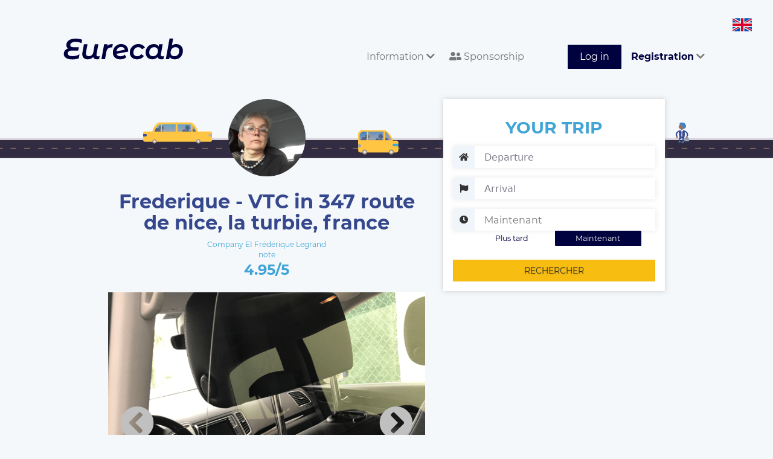

--- FILE ---
content_type: text/html; charset=UTF-8
request_url: https://www.eurecab.com/en/annonce/ei-frederique-legrand
body_size: 7051
content:
<!DOCTYPE html>
<html lang="en" class="no-js">
<head>


    <!-- Google tag (gtag.js) --> 
    <script async src="https://www.googletagmanager.com/gtag/js?id=G-RLLG5FD3H6"></script> <script> window.dataLayer = window.dataLayer || []; function gtag(){dataLayer.push(arguments);} gtag('js', new Date()); gtag('config', 'G-RLLG5FD3H6'); </script>
    <!-- Google tag (gtag.js) end -->

    
    <script type="text/javascript" charset="UTF-8" src="//cdn.cookie-script.com/s/189a08d42058454cd76f329218eb6beb.js"></script>

    <meta charset="utf-8">
    <meta http-equiv="X-UA-Compatible" content="IE=edge">
    <meta name="viewport" content="width=device-width, initial-scale=1">

        <title>
        Frederique - VTC in 347 route de nice, la turbie, france
    </title>
    <meta name="description" content="Book your Private Chauffeur EI Frédérique Legrand in 347 Route de Nice, La Turbie, France and surroundings. Noted company 4.95 / 5 with 145 Verified Customer Reviews. Professional Drivers and Impeccable Vehicles. The price is fixed at the reservation and without surprise. 10% discount on your first race with code PFERGK." />
    <meta name="keywords" content="Taxi, VTC, EI Frédérique Legrand, 347 Route de Nice, La Turbie, France, booking" />

    <meta property="og:url" content="https://www.eurecab.com/en/annonce/ei-frederique-legrand" />
    <meta property="og:type" content="website" />
    <meta property="og:title" content="Frederique - VTC in 347 route de nice, la turbie, france" />
    <meta property="og:description" content="Book your Private Chauffeur EI Frédérique Legrand in 347 Route de Nice, La Turbie, France and surroundings. Noted company 4.95 / 5 with 145 Verified Customer Reviews. Professional Drivers and Impeccable Vehicles. The price is fixed at the reservation and without surprise. 10% discount on your first race with code PFERGK." />
    <meta property="og:image:secure_url" content="https://www.eurecab.com/storage/members/pictures/201705/20392/profile-20392-small.png?t=1587399334" />

<!-- .ico -->
    <link rel="shortcut icon" href="https://www.eurecab.com/images/logo/favicon.ico?v=3"/>
    <link rel="icon" href="https://www.eurecab.com/images/logo/favicon.ico?v=3"/>

    <link href="https://www.eurecab.com/assets/bootstrap/css/bootstrap.min.css" rel="stylesheet">
<!--    <link rel="stylesheet" href="//maxcdn.bootstrapcdn.com/font-awesome/4.3.0/css/font-awesome.min.css"> -->

    <!-- fonts -->
    <link href='https://fonts.googleapis.com/css?family=Quicksand:400,700|Open+Sans:400italic,600italic,700italic,400,600,700'
          rel='stylesheet' type='text/css'>

    <script>
      !function (f, b, e, v, n, t, s) {
        if (f.fbq) return;
        n = f.fbq = function () {
          n.callMethod ?
            n.callMethod.apply(n, arguments) : n.queue.push(arguments)
        };
        if (!f._fbq) f._fbq = n;
        n.push = n;
        n.loaded = !0;
        n.version = '2.0';
        n.queue = [];
        t = b.createElement(e);
        t.async = !0;
        t.src = v;
        s = b.getElementsByTagName(e)[0];
        s.parentNode.insertBefore(t, s)
      }(window, document, 'script', 'https://connect.facebook.net/en_US/fbevents.js');
      fbq('init', "246963072385715");
      fbq('track', 'PageView');
    </script>

    <script>
    (function (i, s, o, g, r, a, m) {
      i['GoogleAnalyticsObject'] = r;
      i[r] = i[r] || function () {
        (i[r].q = i[r].q || []).push(arguments)
      }, i[r].l = 1 * new Date();
      a = s.createElement(o),
        m = s.getElementsByTagName(o)[0];
      a.async = 1;
      a.src = g;
      m.parentNode.insertBefore(a, m)
    })(window, document, 'script', '//www.google-analytics.com/analytics.js', 'ga');

    ga('create', 'UA-54791403-1', 'auto');
    ga('send', 'pageview');
    ga('require', 'ecommerce');
    </script>

        
    <noscript>
        <img height="1" width="1" style="display:none" alt="facebook_pixel"
                   src="https://www.facebook.com/tr?id=246963072385715&ev=PageView&noscript=1"/>
    </noscript>

	<link href="/css/main.css?id=1928139f4f06bba441be" rel="stylesheet">

	    <link href="https://www.eurecab.com/assets/bootstrap/css/bootstrap-datetimepicker.min.css" rel="stylesheet">

    <script>
        let a = 'json';
    </script>

    <script type="application/ld+json">
    {
        "@context": "http://schema.org/",
        "@type": "TaxiService",
        "provider": {
            "@type": "LocalBusiness",
            "name": "EI Frédérique Legrand",
            "image": "https://www.eurecab.com/storage/members/pictures/201705/20392/profile-20392-large.png?t=1587399334",
            "address": "347 Route de Nice, La Turbie, France",
            "priceRange": "10",
            "telephone": "+33100000000",
            "areaServed": {
                "@type": "City",
                "name": "347 Route de Nice, La Turbie, France"
            },
            "location": {
                "@type": "Place",
                "geo": {
                    "@type": "GeoCircle",
                    "geoMidpoint": {
                        "@type": "GeoCoordinates",
                        "latitude": "43.7441467",
                        "longitude": "7.3939593"
                    },
                    "geoRadius": "50"
                }
            }        },
        "aggregateRating": {
            "@type": "AggregateRating",
            "ratingValue": "4.95",
            "reviewCount": "145"
        }
            }
    </script>


    <script>
      fbq('track', 'ViewContent', {
        content_name: 'ad_ei-frederique-legrand'
      });
    </script>
    <!-- DO NOT MODIFY -->
    <!-- End Facebook Pixel Code -->


<!-- favicons -->
    <link rel="apple-touch-icon" sizes="180x180" href="/images/logo/favicons/apple-touch-icon.png?v=3">
    <link rel="icon" type="image/png" sizes="32x32" href="/images/logo/favicons/favicon-32x32.png?v=3">
    <link rel="icon" type="image/png" sizes="16x16" href="/images/logo/favicons/favicon-16x16.png?v=3">
    <link rel="manifest" href="/images/logo/favicons/site.webmanifest?v=3">
    <link rel="mask-icon" href="/images/logo/favicons/safari-pinned-tab.svg?v=3" color="#5bbad5">
    <link rel="shortcut icon" href="/images/logo/favicons/favicon.ico?v=3">
    <meta name="msapplication-TileColor" content="#da532c">
    <meta name="msapplication-config" content="/images/logo/favicons/browserconfig.xml?v=3">
    <meta name="theme-color" content="#00013f">

    <link href="https://www.eurecab.com/assets/css/front.extra.css" rel="stylesheet">
    <style>
            </style>

    <!-- Google Tag Manager -->
    <script>(function (w, d, s, l, i) {
            w[l] = w[l] || [];
            w[l].push({
                'gtm.start': new Date().getTime(), event: 'gtm.js'
            });
            var f = d.getElementsByTagName(s)[0],
                j = d.createElement(s), dl = l != 'dataLayer' ? '&l=' + l : '';
            j.async = true;
            j.src =
                'https://www.googletagmanager.com/gtm.js?id=' + i + dl;
            f.parentNode.insertBefore(j, f);
        })(window, document, 'script', 'dataLayer', 'GTM-TKTSXHG');</script>
    <!-- End Google Tag Manager -->

    <noscript>
        <iframe src="https://www.googletagmanager.com/ns.html?id=GTM-TKTSXHG"
                height="0" width="0" style="display:none;visibility:hidden"></iframe>
    </noscript>
    <!-- End Google Tag Manager (noscript) -->

    <script type="application/ld+json">{
        "@context": "http://schema.org",
        "@type": "Organization",
        "additionalType": "http://www.productontology.org/id/Taxicab",
        "name": "Eurecab",
        "logo": "http://www.eurecab.com/favicon.ico",
        "url": "https://www.eurecab.com",
        "sameAs": [
            "https://www.facebook.com/EURECAB/",
            "https://twitter.com/Eurecabfr"
        ],
        "contactPoint": {
            "@type": "ContactPoint",
            "telephone": "+33100000000",
            "contactType": "Customer Service",
            "email": "contact@eurecab.com",
            "contactOption": "TollFree",
            "areaServed": "France",
            "availableLanguage": "English,French"
        },
        "address": {
            "@type": "PostalAddress",
            "addressCountry": "France",
            "addressLocality": "Paris",
            "addressRegion": null,
            "postalCode": "75011",
            "streetAddress": "100 rue de la Folie Méricourt"
        }
    }</script>
</head>

<body>

	<div class="wrapper">
		<!--
................................................................................
	Front header
................................................................................
-->
<!--
................................................................................
	Admin bar
................................................................................
-->

<nav class="navbar header navbar-default">
    <div class="header-container container-fluid">
        <div class="navbar-header">
            <button type="button" class="navbar-toggle collapsed" data-toggle="collapse"
                    data-target="#bs-example-navbar-collapse-1" aria-expanded="false">
                <span class="sr-only">Toggle navigation</span>
                <span class="icon-bar"></span>
                <span class="icon-bar"></span>
                <span class="icon-bar"></span>
            </button>
            <a class="navbar-brand header-logo" href="/">
                <div class="header-logo__comp">
                    <img class="header-logo__letters" alt="eurecab logo text" src="https://www.eurecab.com/images/logo/full_blue.svg"/>
                </div>
            </a>
            <div class="menu-language">
                <img alt="Icone pays en" class="language-icon"
                     src="https://www.eurecab.com/assets/img/flags/en.svg">
                <div class="submenu-language">
                                            <a class="submenu-item" rel="alternate" hreflang="en"
                           href="https://www.eurecab.com/en/annonce/ei-frederique-legrand">
                            <img src="https://www.eurecab.com/assets/img/flags/en.svg"
                                 alt="Icone pays English" class="language-icon">
                            <span class="spacer"></span>
                            <span>English</span>
                        </a>
                                            <a class="submenu-item" rel="alternate" hreflang="fr"
                           href="https://www.eurecab.com/fr/annonce/ei-frederique-legrand">
                            <img src="https://www.eurecab.com/assets/img/flags/fr.svg"
                                 alt="Icone pays Français" class="language-icon">
                            <span class="spacer"></span>
                            <span>Français</span>
                        </a>
                                    </div>
            </div>
        </div>

        <div class="collapse navbar-collapse" id="bs-example-navbar-collapse-1">
            <ul class="nav navbar-nav navbar-right">
                <li role="menuitem" class="dropdown">
                    <a href="#" class="header-link dropdown-toggle" data-toggle="dropdown" aria-expanded="true">
                        Information <i class="fa fa-chevron-down"></i>
                    </a>
                    <ul role="menu" class="dropdown-menu">
                        <li role="menuitem">
                            <a href="https://www.eurecab.com/en/cities">
                                Cities served
                            </a>

                            <span class="hr-menu-item"></span>

                            <a class=""
                               href="https://entreprise.eurecab.com">
                                Business Offer
                            </a>

                            <!-- <a href="http://blog.eurecab.com/nos-engagements">
                                Environmental Social Responsibility
                            </a> -->

                                                                                                                                                            <a href="https://www.eurecab.com/en/informations/les-vehicules">
                                        Vehicles
                                    </a>
                                                                                                                                <a href="https://www.eurecab.com/en/informations/eurecab-dans-les-medias">
                                        Eurecab in the media
                                    </a>
                                                            
                            <span class="hr-menu-item"></span>

                                                            <a href="https://eure-cab.zendesk.com/hc/fr" aria-label="Aide"
                                   class="e2-footer-link" target="_blank" rel="noopener">
                                    Help / Contact
                                </a>
                                                    </li>
                    </ul>
                </li>

                <li role="menuitem">
                    <a href="https://eurecab.page.link/Co5h" class="header-link">
                        <i class="fas fa-user-friends"></i>
                        Sponsorship
                    </a>
                </li>

                
                                    <li role="menuitem">
                        <a class="header-link header-link-button btn btn-success" href="https://www.eurecab.com/en/auth/login">
                            Log in
                        </a>
                    </li>

                    <li role="menuitem" class="dropdown">
                        <a href="#" class="header-link dropdown-toggle" data-toggle="dropdown" aria-expanded="true">
                            <strong>Registration</strong>
                            <i class="fa fa-chevron-down"></i>
                        </a>
                        <ul role="menu" class="dropdown-menu">
                            <li role="menuitem">
                                <a href="https://www.eurecab.com/en/auth/register">
                                    <strong>You&#039;re a passenger</strong>
                                </a>
                            </li>
                            <li role="menuitem">
                                <a href="https://www.eurecab.com/en/driver/signup">
                                    <strong>You&#039;re a driver</strong>
                                </a>
                            </li>
                        </ul>
                    </li>
                            </ul>
        </div>
    </div>
</nav>
<div class="posthead"></div>
		<!--
................................................................................
	User message
................................................................................
-->



		
    <div class="e2-section" id="app">
        <div class="driver-background"></div>
        <div class="e2-section-content driver">
            <div class="e2-section-left col-md-7">
                <div class="driver-header">
                    <div class="driver-avatar">
                        <img src="https://www.eurecab.com/storage/members/pictures/201705/20392/profile-20392-large.png?t=1587399334"
                             class="driver-avatar__image" alt="Photo de profil pour le VTC EI Frédérique Legrand à 347 Route de Nice, La Turbie, France">
                    </div>
                    <div class="driver-name">
                        <h1 class="driver-name__head">
                            Frederique - VTC in 347 route de nice, la turbie, france
                        </h1>
                    </div>
                    <div class="driver-grade">
                                                    <div class="driver-grade__label">
                                Company EI Frédérique Legrand
                            </div>
                                                                            <div class="driver-grade__label">note</div>
                            <div class="driver-grade__number">4.95/5</div>
                                            </div>
                </div>
            </div>

            <app-ad-search action="https://www.eurecab.com/en/annonce/ei-frederique-legrand"
                           :auth=" {} "
                           :result="JSON.parse('{&quot;searched&quot;:false}')"
                           from=""
                           to=""
                           dt=""
                           ad="1479"></app-ad-search>

            <form id="bookingForm" class="formBooking" method="post" action="https://www.eurecab.com/en/booking">
            </form>

                            <div class="e2-section-left col-md-7" style="margin-top: 20px">
                    <app-carousel target=".pic"></app-carousel>

                                            <div class="hidden pic"
                             data-legend="Paroi intérieure protection Covid19"
                             data-path="https://www.eurecab.com/storage/members/pictures/201705/20392/cover-20392-12ab63af-8564-429f-ae57-7bd3715382c4-original.png?t=1590596423"></div>
                                    </div>
                        <div class="e2-section-left col-md-7">
                <h2 class="h2-little">
                    About EI Frédérique Legrand, your VTC in 347 route de nice, la turbie, france
                </h2>
                <div class="driver-bio">
                                    <p>Frédérique et Damien, Sté VTC-SERENITY DRIVERS se proposent d&#039;être votre partenaire mobilité dans les Alpes Maritimes, pour tous vos déplacements privés ou professionnels, vos transferts ou mise à disposition.
Nos engagements, sécurité, confort et satisfaction
A disposition véhicule Peugeot 508 et Seat Alhambra, sièges en cuir
A bord vous trouverez pour votre confort eau, confiseries, revues, wifi
Prise en charge à Monaco, selon réglementation en vigueur
A très bientôt</p>
                                </div>
                <hr class="separator"/>
                                <div class="driver-vehicles">
                    <h2 class="cyan bold">
                        Available vehicles:
                    <div class="clearfix"></div>
                    </h2>
                                            <div class="driver-vehicles__item">
                            <span class="driver-vehicles__gamme">Economique</span>
                            <span class="driver-vehicles__model" data-toggle="tooltip" data-placement="top"
                                  title="Tesla modèle Y">Tesla modèle Y</span>
                            <span class="driver-vehicles__features">
                                <span class="driver-vehicles__seats">3</span>
                                Seats
                                <span class="driver-vehicles__bagages">3</span>
                                Luggages
                            </span>
                        </div>
                                    </div>
                <hr class="separator"/>
                <div class="driver-services">
                    <h2 class="bold cyan">Services:</h2>
                    <span class="driver-services__list">
                                                    <span class="driver-services__item">
                                <i class="fa fa-child cyan"></i> Car seat
                            </span>
                                                                                                        <span class="driver-services__item">
                                <i class="fa fa-plug cyan"></i> Véhicule électrique
                            </span>
                                                                            <span class="driver-services__item">
                                <i class="fa fa-wifi cyan"></i> Wi-Fi
                            </span>
                        
                                                    <span class="driver-services__item">
                                <i class="fa fa-female cyan"></i> Woman driver
                            </span>
                                            </span>
                                            <div class="driver-services__list">
                            <span class="driver-services__item">
                                <i class="fas fa-shield-alt cyan"></i> Protect: optimal health security, partition, disinfection, hydro-alcoholic gel
                            </span>
                        </div>
                                                        </div>
                <hr class="separator"/>

                <div class="driver-localities">
                    <h2 class="cyan bold">
                        Other carriers in the region
                    </h2>
                    <p>
                                                    <a href="https://www.eurecab.com/en/annonce/monacdrive">
                                MONACDRIVE,                             </a>
                                                    <a href="https://www.eurecab.com/en/annonce/el-djemai-eric">
                                El djemai eric,                             </a>
                                                    <a href="https://www.eurecab.com/en/annonce/bcp-transports">
                                BCP Transports                            </a>
                                            </p>
                </div>
                <hr class="separator"/>

                <div id="comments" class="driver-reviews">
                    <p>
                        <h2 class="cyan bold">Customers&#039; opinion </h2>
                        (<span class="result-stars">
                            <i class="fa fa-star star-gold"></i>
                            <span class="result-stars__tag">
                                4.95 / 5
                                -
                                145 reviews
                            </span>
                        </span>)
                        <!--span class="pull-right driver-reviews__header">Trier par : <a href="#" class="driver-reviews__sort">Pertinence</a></span-->
                    </p>
                    <div class="driver-reviews__item">
        <div class="result-stars">
                            <i class="fa fa-star star-gold"></i>
                            <i class="fa fa-star star-gold"></i>
                            <i class="fa fa-star star-gold"></i>
                            <i class="fa fa-star star-gold"></i>
                            <i class="fa fa-star star-gold"></i>
                    </div>
        <p class="driver-reviews__name">Frederic V.
            <small class="driver-reviews__date">July 2, 2025</small>
        </p>
                    <p class="driver-reviews__content">Course parfaite avec un chauffeur très aimable dans un véhicule très confortable.</p>
            </div>
    <hr class="separator">
    <div class="driver-reviews__item">
        <div class="result-stars">
                            <i class="fa fa-star star-gold"></i>
                            <i class="fa fa-star star-gold"></i>
                            <i class="fa fa-star star-gold"></i>
                            <i class="fa fa-star star-gold"></i>
                            <i class="fa fa-star star-gold"></i>
                    </div>
        <p class="driver-reviews__name">Solene L.
            <small class="driver-reviews__date">October 14, 2024</small>
        </p>
            </div>
    <hr class="separator">
    <div class="driver-reviews__item">
        <div class="result-stars">
                            <i class="fa fa-star star-gold"></i>
                            <i class="fa fa-star star-gold"></i>
                            <i class="fa fa-star star-gold"></i>
                            <i class="fa fa-star star-gold"></i>
                            <i class="fa fa-star star-gold"></i>
                    </div>
        <p class="driver-reviews__name">Yves B.
            <small class="driver-reviews__date">December 5, 2023</small>
        </p>
            </div>
    <hr class="separator">
    <div class="driver-reviews__item">
        <div class="result-stars">
                            <i class="fa fa-star star-gold"></i>
                            <i class="fa fa-star star-gold"></i>
                            <i class="fa fa-star star-gold"></i>
                            <i class="fa fa-star star-gold"></i>
                            <i class="fa fa-star star-gold"></i>
                    </div>
        <p class="driver-reviews__name">Bernard L.
            <small class="driver-reviews__date">November 20, 2023</small>
        </p>
                    <p class="driver-reviews__content">C&#039;était Parfait</p>
            </div>
    <hr class="separator">
    <div class="driver-reviews__item">
        <div class="result-stars">
                            <i class="fa fa-star star-gold"></i>
                            <i class="fa fa-star star-gold"></i>
                            <i class="fa fa-star star-gold"></i>
                            <i class="fa fa-star star-gold"></i>
                            <i class="fa fa-star star-gold"></i>
                    </div>
        <p class="driver-reviews__name">Bernard L.
            <small class="driver-reviews__date">September 25, 2023</small>
        </p>
                    <p class="driver-reviews__content">Tout est parfait</p>
            </div>
    <hr class="separator">
    <div class="driver-reviews__item">
        <div class="result-stars">
                            <i class="fa fa-star star-gold"></i>
                            <i class="fa fa-star star-gold"></i>
                            <i class="fa fa-star star-gold"></i>
                            <i class="fa fa-star star-gold"></i>
                            <i class="fa fa-star star-gold"></i>
                    </div>
        <p class="driver-reviews__name">Bernard L.
            <small class="driver-reviews__date">September 12, 2023</small>
        </p>
                    <p class="driver-reviews__content">Excellent en tout points</p>
            </div>
    <hr class="separator">
    <div class="driver-reviews__item">
        <div class="result-stars">
                            <i class="fa fa-star star-gold"></i>
                            <i class="fa fa-star star-gold"></i>
                            <i class="fa fa-star star-gold"></i>
                            <i class="fa fa-star star-gold"></i>
                            <i class="fa fa-star star-gold"></i>
                    </div>
        <p class="driver-reviews__name">Bernard L.
            <small class="driver-reviews__date">September 8, 2023</small>
        </p>
                    <p class="driver-reviews__content">Très ponctuel et Acceuil personnalisé dans l’aéroport</p>
            </div>
    <hr class="separator">
    <div class="driver-reviews__item">
        <div class="result-stars">
                            <i class="fa fa-star star-gold"></i>
                            <i class="fa fa-star star-gold"></i>
                            <i class="fa fa-star star-gold"></i>
                            <i class="fa fa-star star-gold"></i>
                            <i class="fa fa-star star-gold"></i>
                    </div>
        <p class="driver-reviews__name">Francis R.
            <small class="driver-reviews__date">May 7, 2023</small>
        </p>
            </div>
    <hr class="separator">
    <div class="driver-reviews__item">
        <div class="result-stars">
                            <i class="fa fa-star star-gold"></i>
                            <i class="fa fa-star star-gold"></i>
                            <i class="fa fa-star star-gold"></i>
                            <i class="fa fa-star star-gold"></i>
                            <i class="fa fa-star star-gold"></i>
                    </div>
        <p class="driver-reviews__name">Yves B.
            <small class="driver-reviews__date">April 27, 2023</small>
        </p>
            </div>
    <hr class="separator">
    <div class="driver-reviews__item">
        <div class="result-stars">
                            <i class="fa fa-star star-gold"></i>
                            <i class="fa fa-star star-gold"></i>
                            <i class="fa fa-star star-gold"></i>
                            <i class="fa fa-star star-gold"></i>
                            <i class="fa fa-star star-gold"></i>
                    </div>
        <p class="driver-reviews__name">Patricia V.
            <small class="driver-reviews__date">April 15, 2023</small>
        </p>
                    <p class="driver-reviews__content">Super chauffeur</p>
            </div>
    <hr class="separator">
                    <div id="comment_loader" style="display: none">
                        <div class="spinner">
                            <div class="rect1"></div>
                            <div class="rect2"></div>
                            <div class="rect3"></div>
                            <div class="rect4"></div>
                            <div class="rect5"></div>
                            <div class="rect6"></div>
                            <div class="rect7"></div>
                        </div>
                    </div>
                </div>
                <a href="#" class="cyan bold" id="comment_more">More comments</a>
            </div>
            <div class="clearfix"></div>
        </div>
    </div>
    <div class="push-xl"></div>
					<div class="e2-footer">
        <div class="e2-section container-fluid">
        <div class="e2-footer-nav col-sm-3">
            <h3 class="e2-footer-title">MORE ABOUT OUR SERVICES</h3>
            <a href="http://entreprise.eurecab.com" class="e2-footer-link">
                Business Offer
            </a>
            <a href="https://eure-cab.zendesk.com/hc/fr/categories/12474849318802-Pour-les-clients" class="e2-footer-link"
                target="_blank" rel="noopener">FAQ clients</a>
            <a href="https://eure-cab.zendesk.com/hc/fr/categories/12474854725906-Pour-les-partenaires-chauffeurs"
                class="e2-footer-link" target="_blank" rel="noopener">FAQ Driver</a>
            
                                    <a href="https://www.eurecab.com/en/cities/taxi-paris" class="e2-footer-link">
                Taxi Paris
            </a>
                                                                                    <a href="/files/eurecab_cgu_client.pdf" class="e2-footer-link"> Terms of Uses </a>
            
            <div class="rating-badge">
                <g:ratingbadge merchant_id=132913459></g:ratingbadge>
            </div>
        </div>
        <div class="e2-footer-nav col-sm-3">
            <h3 class="e2-footer-title">L'entreprise</h3>
            <a href="http://blog.eurecab.com/qui-sommes-nous" class="e2-footer-link">Qui sommes-nous ?</a>
            <a href="http://blog.eurecab.com/nos-engagements" class="e2-footer-link">
                Environmental Social Responsibility
            </a>
            <a href="/cdn-cgi/l/email-protection#ceada1a0baafadba8eabbbbcabadaface0ada1a3" class="e2-footer-link">Rejoignez l'équipe</a>
            
            <a href="https://www.eurecab.com/en/informations/eurecab-dans-les-medias" class="e2-footer-link">Press</a>

            <h3 class="e2-footer-title">Contact</h3>
            <a href="https://www.facebook.com/Eurecab" aria-label="Facebook" class="e2-footer-link inline">
                <i class="fab fa-facebook-square fa-2x"></i>
            </a>
            <a href="https://twitter.com/Eurecabfr" aria-label="Twitter" class="e2-footer-link inline">
                <i class="fab fa-twitter fa-2x"></i>
            </a>

                            <a href="https://eure-cab.zendesk.com/hc/fr" aria-label="Contact"
                   class="e2-footer-link" target="_blank" rel="noopener">
                    Contactez nous
                </a>
                    </div>
        <div class="e2-footer-nav col-sm-2">
            <h3 class="e2-footer-title">Cities</h3>
                                                            <a href="https://www.eurecab.com/en/cities/paris" class="e2-footer-link">
                Paris
            </a>
                                                <a href="https://www.eurecab.com/en/cities/bordeaux" class="e2-footer-link">
                Bordeaux
            </a>
                                </div>
        <div class="e2-footer-nav col-sm-4">
            <h3 class="e2-footer-title">Trajets aéroport</h3>
            <a href="/cities/paris/aeroport-roissy-cdg" class="e2-footer-link">Aéroport Roissy Charles de Gaulle</a>
            <a href="/cities/paris/aeroport-paris-orly" class="e2-footer-link">Aéroport Paris Orly</a>
            <a href="/cities/paris/aeroport-paris-beauvais-tille" class="e2-footer-link">Aéroport Beauvais Tillé</a>
            <a href="/cities/nice/aeroport-nice-cote-d-azur" class="e2-footer-link">Aéroport Nice côte d'Azur</a>
            <a href="/cities/lyon/aeroport-lyon-saint-exupery" class="e2-footer-link">Aéroport Lyon Saint-Exupéry</a>
            <a href="/cities/bordeaux/aeroport-bordeaux-merignac" class="e2-footer-link">Aéroport Bordeaux Mérignac</a>
            <a href="/cities/marseille/aeroport-marseille-provence" class="e2-footer-link">Aéroport Marseille
                Provence</a>
        </div>
        <div class="clearfix"></div>
    </div>
</div>
	</div>
<!-- Google Tag Manager (noscript) -->
<noscript>
    <iframe src="https://www.googletagmanager.com/ns.html?id=GTM-TKTSXHG" height="0" width="0"
            style="display:none;visibility:hidden"></iframe>
</noscript>
<!-- End Google Tag Manager (noscript) -->
<script data-cfasync="false" src="/cdn-cgi/scripts/5c5dd728/cloudflare-static/email-decode.min.js"></script><script src="https://www.eurecab.com/assets/js/vendor/modernizr-2.8.3.js"></script>

    <script src="/js/front.js?id=9ea63198288158d9c719"></script>

	
    <script type="text/javascript" src="https://www.eurecab.com/assets/js/eurecab/ad_public_blade.js?v=1.0" id="AdPublicBlade"
            data-company="EI Frédérique Legrand"
            data-vote-count="145"
            data-vote-average="4.95"
            data-locality="347 Route de Nice, La Turbie, France"
            data-ad-id="1479"></script>

    <!-- rich snippet to display stars with google search results -->
    <style type="text/css">
        #map-canvas {
            height: 265px;
            margin: 0;
            padding: 0;
        }

        .pac-container {
            z-index: 10000 !important;
        }

        #msg-vote {
            display: none;
        }
    </style>



<script defer src="https://static.cloudflareinsights.com/beacon.min.js/vcd15cbe7772f49c399c6a5babf22c1241717689176015" integrity="sha512-ZpsOmlRQV6y907TI0dKBHq9Md29nnaEIPlkf84rnaERnq6zvWvPUqr2ft8M1aS28oN72PdrCzSjY4U6VaAw1EQ==" data-cf-beacon='{"version":"2024.11.0","token":"b0f284ae55d344ce970c7a3bb002a63d","r":1,"server_timing":{"name":{"cfCacheStatus":true,"cfEdge":true,"cfExtPri":true,"cfL4":true,"cfOrigin":true,"cfSpeedBrain":true},"location_startswith":null}}' crossorigin="anonymous"></script>
</body>
</html>
